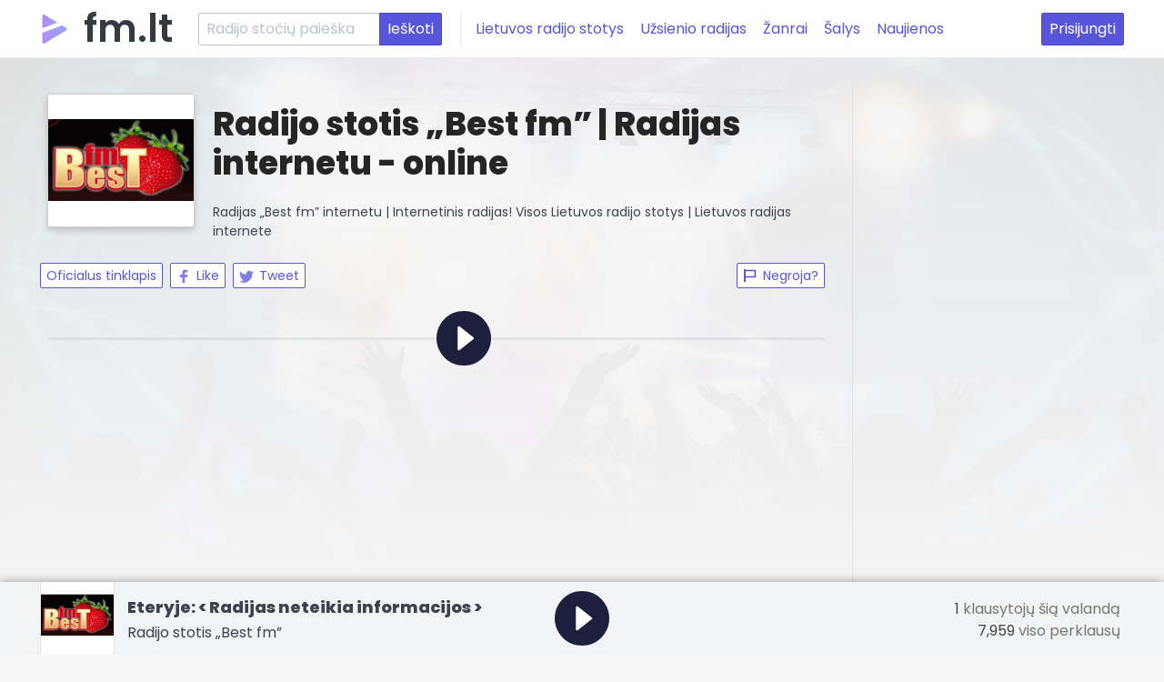

--- FILE ---
content_type: text/html; charset=utf-8
request_url: https://fm.lt/radijo-stotis/best-fm
body_size: 4093
content:
<!DOCTYPE html><html><head><title>Klausyk &quot;Best fm&quot; gyvai per Fm.lt Tiesioginė transliacija internetu</title><meta charset="utf-8"><meta content="IE=edge,chrome=1" http-equiv="X-UA-Compatible"><meta content="Klausykis &quot;Best fm&quot; čia. ✅ Radijas internetu ✅ | Tiesioginė transliacija nemokamai! Visos Lietuvos radijo stotys | M1, Radiocentras, RusRadio, Žinių Radijas internete" name="description"><meta content="Best fm, Pop" name="keywords"><meta content="width=device-width, initial-scale=1.0" name="viewport"><meta content="lt" http-equiv="content-language"><link rel="canonical" href="https://fm.lt/radijo-stotis/best-fm"><link rel="stylesheet" href="https://fonts.googleapis.com/css?family=Poppins:400,600,800"><link rel="stylesheet" href="/stylesheets/spectre.min.css?v=1.2"><link rel="stylesheet" href="/stylesheets/spectre-exp.min.css?v=1.1"><link rel="stylesheet" href="/stylesheets/spectre-icons.min.css"><link rel="stylesheet" href="/stylesheets/default.min.css?v=1.14"><link rel="icon" type="image/png" href="/images/favicon.png"><link rel="apple-touch-icon" sizes="180x180" type="image/png" href="/images/favicon.png"><meta property="og:title" content="Klausyk &quot;Best fm&quot; gyvai per Fm.lt Tiesioginė transliacija internetu"><meta property="og:type" content="website"><meta property="og:url" content="https://fm.lt/radijo-stotis/best-fm"><meta property="og:image" content="https://fm.lthttps://fm.lt/uploads/station/logo/968/9051c581f5fm.lt_BestFM.gif"><script src="https://cdn.jsdelivr.net/npm/vanilla-lazyload@12.2.0/dist/lazyload.min.js" defer></script><script src="https://cdn.jsdelivr.net/npm/hls.js@1.4.12/dist/hls.min.js" defer></script><script src="https://cdn.jsdelivr.net/npm/amplitudejs@5.0.2/dist/amplitude.js" defer></script><script src="/javascripts/app.js?v=1.11" defer></script><script async src="https://www.googletagmanager.com/gtag/js?id=UA-39771931-1"></script><script>window.dataLayer = window.dataLayer || [];
function gtag() { dataLayer.push(arguments); }
gtag('js', new Date());
gtag('config', 'UA-39771931-1');</script></head><body class="radio-page"><div class="cover-bg" style="background-image: url(/images/index-bg.jpg)"></div><header class="navbar"><section class="navbar-section"><a class="navbar-brand" href="/">fm.lt</a><form class="hide-lg" action="/search"><div class="input-group input-inline"><input class="form-input" name="q" type="text" placeholder="Radijo stočių paieška"><input class="btn btn-primary input-group-btn" type="submit" value="Ieškoti"></div></form><a class="btn btn-link hide-md" href="/lietuvos-radijo-stotys">Lietuvos radijo stotys</a><a class="btn btn-link hide-md" href="/uzsienio-radijo-stotys">Užsienio radijas</a><a class="btn btn-link hide-md" href="/stiliai">Žanrai</a><a class="btn btn-link hide-md" href="/salys">Šalys</a><a class="btn btn-link hide-md" href="/muzikos-naujienos">Naujienos</a></section><section class="navbar-section"><div class="dropdown dropdown-right show-xs show-sm show-md mr-2"><a class="btn dropdown-toggle" tabindex="0"><i class="icon icon-menu mr-2"></i>Meniu</a><ul class="menu d-block"><li class="menu-item"><a href="/lietuvos-radijo-stotys">Lietuvos radijo stotys</a></li><li class="menu-item"><a href="/uzsienio-radijo-stotys">Užsienio radijas</a></li><li class="menu-item"><a href="/stiliai">Žanrai</a></li><li class="menu-item"><a href="/salys">Šalys</a></li><li class="menu-item"><a href="/muzikos-naujienos">Naujienos</a></li></ul></div><a class="hide-xs btn btn-primary" href="" rel="nofollow" onclick="document.getElementById(&quot;modal-login&quot;).classList.toggle(&quot;active&quot;); return false">Prisijungti</a></section></header><div class="header-separator"></div><div class="container outer content"><div class="columns"><div class="column col-9 col-md-12 radio-page-content"><div class="overview"><img class="radio-logo" src="https://fm.lt/uploads/station/logo/968/9051c581f5fm.lt_BestFM.gif" alt="Radijas internetu Best fm"><h1>Radijo stotis „Best fm” | Radijas internetu - online</h1><p>Radijas „Best fm” internetu | Internetinis radijas! Visos Lietuvos radijo stotys | Lietuvos radijas internete</p><div class="columns"><div class="column col-6 col-md-12"><a class="btn btn-sm mr-2" href="http://www.bestfm.fm" target="_blank">Oficialus tinklapis</a><a class="btn btn-sm mr-2" href="https://www.facebook.com/sharer/sharer.php?u=https://fm.lt/radijo-stotis/best-fm" target="_blank"><img src="/images/facebook.svg" height="16px">Like</a><a class="btn btn-sm" href="https://twitter.com/intent/tweet?text=https://fm.lt/radijo-stotis/best-fm" target="_blank"><img src="/images/twitter.svg" height="16px">Tweet</a></div><div class="column col-6 col-md-12 text-right"><a class="btn btn-sm tooltip tooltip-top report-station" onclick="sendStationReport(); document.getElementById(&quot;modal-report-unplayable-station&quot;).classList.toggle(&quot;active&quot;); return false" data-tooltip="Pranešti apie negrojančią radijo stotį"><i class="icon icon-flag mr-2"></i>Negroja?</a></div></div></div><quick-player class="hide-sm"><hr><a class="player-button amplitude-play-pause"><svg width="60px" height="60px" viewBox="0 0 45 45" data-icon="play" preserveAspectRatio="xMidYMid"><g stroke="none" stroke-width="1" fill="none" fill-rule="evenodd"><path class="circle" d="M22.5,45 C34.9264069,45 45,34.9264069 45,22.5 C45,10.0735931 34.9264069,0 22.5,0 C10.0735931,0 0,10.0735931 0,22.5 C0,34.9264069 10.0735931,45 22.5,45 Z" fill="#1c203c"></path><path class="play" d="M17.5,31.5985703 C17.5,31.9430362 17.7004281,32.2624983 18.0105195,32.4125205 C18.3158197,32.5604147 18.7007056,32.5175893 18.9663461,32.3082498 L30.4849751,23.2111592 C30.703503,23.0385273 30.8288704,22.7799784 30.8288704,22.5014797 C30.8288704,22.2229811 30.703503,21.9644322 30.4849751,21.7920662 L18.9663461,12.6949757 C18.8069086,12.5691592 18.6075451,12.5 18.4047214,12.5 C18.2689733,12.5 18.1326928,12.5313876 18.0105195,12.5904389 C17.7004281,12.7404611 17.5,13.0601893 17.5,13.4043891 L17.5,31.5985703 Z" fill="#FFFFFF"></path><rect class="pause" fill="#FFFFFF" x="16" y="16" width="14" height="14" rx="1"></rect></g></svg></a></quick-player>
<script async src="//pagead2.googlesyndication.com/pagead/js/adsbygoogle.js"></script>
<ins class="adsbygoogle"
     style="display:block; text-align:center;"
     data-ad-layout="in-article"
     data-ad-format="fluid"
     data-ad-client="ca-pub-4365368787091162"
     data-ad-slot="5446009742"></ins>
<script>
     (adsbygoogle = window.adsbygoogle || []).push({});
</script><div class="columns vertical-gap"><div class="column col-12"><h2>Išsamiau apie „Best fm”</h2><div class="content-container"></div><div class="columns"><div class="column col-6 vertical-gap"><h5>Šalis</h5><a class="chip" href="/radijo-stotys/tag:UA">Ukraina</a></div><div class="column col-6 vertical-gap"><h5>Požymiai</h5><a class="chip" href="/radijo-stotys/tag:Pop">Pop</a></div></div></div></div></div><div class="column col-3 col-md-12 sidebar">
<script async src="https://pagead2.googlesyndication.com/pagead/js/adsbygoogle.js"></script>
<!-- Sidebar ad -->
<ins class="adsbygoogle"
     style="display:block"
     data-ad-client="ca-pub-4365368787091162"
     data-ad-slot="6252780736"
     data-ad-format="auto"
     data-full-width-responsive="true"></ins>
<script>
     (adsbygoogle = window.adsbygoogle || []).push({});
</script><div class="similar-stations vertical-gap"><h3>Panašios stotys</h3><div class="entries"><a class="entry" href="/radijo-stotis/russkoe-radio" title="Radijo stotis Russkoe radio"><img src="/images/stations/Russkoe-radio-ukraine.jpg" alt="Russkoe radio"></a><a class="entry" href="/radijo-stotis/retro-fm" title="Radijo stotis Retro FM"><img src="/images/stations/retro-fm.jpg" alt="Retro FM"></a><a class="entry" href="/radijo-stotis/e-radio" title="Radijo stotis E-radio"><img src="/images/stations/eradio-ua.jpg" alt="E-radio"></a><a class="entry" href="/radijo-stotis/fm-galychyna" title="Radijo stotis Fm Galychyna"><img src="/images/stations/Fm-Galychyna.png" alt="Fm Galychyna"></a><a class="entry" href="/radijo-stotis/radio-roks" title="Radijo stotis Radio Roks"><img src="/images/stations/Radio-Roks.jpg" alt="Radio Roks"></a><a class="entry" href="/radijo-stotis/europa-plus" title="Radijo stotis Europa Plus"><img src="/images/stations/Europa-Plus.svg" alt="Europa Plus"></a><a class="entry" href="/radijo-stotis/record-fm" title="Radijo stotis Record FM"><img src="/images/stations/recordfm.jpg" alt="Record FM"></a><a class="entry" href="/radijo-stotis/radio-trek" title="Radijo stotis Radio Trek"><img src="/images/stations/radio-trek.jpg" alt="Radio Trek"></a><a class="entry" href="/radijo-stotis/hit-fm" title="Radijo stotis Hit fm"><img src="https://fm.lt/uploads/station/logo/1433/770fdf7c5dhitfm.png" alt="Hit fm"></a><a class="entry" href="/radijo-stotis/narodnoe-radio" title="Radijo stotis Narodnoe radio"><img src="https://fm.lt/uploads/station/logo/1441/2a256b39c2narodnoefm.png" alt="Narodnoe radio"></a><a class="entry" href="/radijo-stotis/mfm" title="Radijo stotis Mfm"><img src="https://fm.lt/uploads/station/logo/1438/87b5b2f588mfm.png" alt="Mfm"></a><a class="entry" href="/radijo-stotis/zakarpattya-fm" title="Radijo stotis Zakarpattya fm"><img src="https://fm.lt/uploads/station/logo/1483/53d3cd8b36Zakarpattya_FM.PNG" alt="Zakarpattya fm"></a></div></div></div></div></div><player class="container outer" id="5c86bd7557c69f651acae08c" suppress-recents="yes" data-unknown-cover="/images/unknown-cover.jpeg" data-src="http://radio.bestfm.fm:8080/bestfm64"><div class="columns"><div class="column col-5 col-md-9 hide-sm now-playing"><div class="cover" style="background-image: url(https://fm.lt/uploads/station/logo/968/9051c581f5fm.lt_BestFM.gif)"></div><div><div class="song text-ellipsis">Eteryje:&nbsp;<span id="song">&lt; Radijas neteikia informacijos &gt;</span</span></div><div class="station-name">Radijo stotis „Best fm”</div></div></div><div class="column col-2 col-sm-12 button"><a class="player-button amplitude-play-pause"><svg width="60px" height="60px" viewBox="0 0 45 45" data-icon="play" preserveAspectRatio="xMidYMid"><g stroke="none" stroke-width="1" fill="none" fill-rule="evenodd"><path class="circle" d="M22.5,45 C34.9264069,45 45,34.9264069 45,22.5 C45,10.0735931 34.9264069,0 22.5,0 C10.0735931,0 0,10.0735931 0,22.5 C0,34.9264069 10.0735931,45 22.5,45 Z" fill="#1c203c"></path><path class="play" d="M17.5,31.5985703 C17.5,31.9430362 17.7004281,32.2624983 18.0105195,32.4125205 C18.3158197,32.5604147 18.7007056,32.5175893 18.9663461,32.3082498 L30.4849751,23.2111592 C30.703503,23.0385273 30.8288704,22.7799784 30.8288704,22.5014797 C30.8288704,22.2229811 30.703503,21.9644322 30.4849751,21.7920662 L18.9663461,12.6949757 C18.8069086,12.5691592 18.6075451,12.5 18.4047214,12.5 C18.2689733,12.5 18.1326928,12.5313876 18.0105195,12.5904389 C17.7004281,12.7404611 17.5,13.0601893 17.5,13.4043891 L17.5,31.5985703 Z" fill="#FFFFFF"></path><rect class="pause" fill="#FFFFFF" x="16" y="16" width="14" height="14" rx="1"></rect></g></svg></a></div><div class="column col-5 live-stats hide-md"><div><span id="liveListeners">1</span> klausytojų šią valandą</div><div><span id="lifetimeListeners">7,959</span> viso perklausų</div></div></div></player><login class="modal" id="modal-report-unplayable-station"><a class="modal-overlay" href="" onclick="document.getElementById(&quot;modal-report-unplayable-station&quot;).classList.toggle(&quot;active&quot;); return false" aria-label="Close"></a><div class="modal-container"><div class="modal-header"><a class="btn btn-clear float-right" href="" onclick="document.getElementById(&quot;modal-report-unplayable-station&quot;).classList.toggle(&quot;active&quot;); return false" aria-label="Close"></a><div class="modal-title h5">Dėkojame, kad pranešėte apie negrojančią radijo stotį.</div></div><div class="modal-body"><div class="content"><div class="columns"><div class="column col-8"><p><strong>Artimiausiu metu peržiūrėsime radijo stoties transliavimo situaciją.</strong></p><p>Tuo pačiu siūlome patikrinti ar problema išsisprendžia naudojant naujasią&nbsp;<strong>Google Chrome</strong>,&nbsp;<strong>Firefox</strong>&nbsp;arba&nbsp;<strong>Safari</strong>&nbsp;naršyklę.</p><p>Pasitaiko, kad kitos naršyklės nesusitvarko su šiuolaikiniais garso dekodavimo standartais ir paprasčiausiai negroja Jūsų mėgiamos stoties dėl pačios naršyklės vidinių problemų.</p></div><div class="column col-4"><img class="img-responsive" src="/images/thumbs-up.png"></div></div></div></div></div></login><login class="modal modal-sm" id="modal-login"><a class="modal-overlay" href="" onclick="document.getElementById(&quot;modal-login&quot;).classList.toggle(&quot;active&quot;); return false" aria-label="Close"></a><div class="modal-container"><div class="modal-header"><a class="btn btn-clear float-right" href="" onclick="document.getElementById(&quot;modal-login&quot;).classList.toggle(&quot;active&quot;); return false" aria-label="Close"></a><div class="modal-title h5">Prisijungimas</div></div><div class="modal-body"><div class="content"><p>Prisijunkite prie fm.lt portalo tiesiog paspausdami vieną iš autentikacijos mygtukų:</p><p class="text-center"><a class="btn btn-primary btn-lg" href="/auth/google" rel="nofollow">Google</a>&nbsp;&nbsp;&nbsp;<a class="btn btn-primary btn-lg" href="/auth/facebook" rel="nofollow">Facebook</a></p></div></div></div></login><script defer src="https://static.cloudflareinsights.com/beacon.min.js/vcd15cbe7772f49c399c6a5babf22c1241717689176015" integrity="sha512-ZpsOmlRQV6y907TI0dKBHq9Md29nnaEIPlkf84rnaERnq6zvWvPUqr2ft8M1aS28oN72PdrCzSjY4U6VaAw1EQ==" data-cf-beacon='{"version":"2024.11.0","token":"eff1f82ac6ce4ecaa9ff3d563b42ce9f","r":1,"server_timing":{"name":{"cfCacheStatus":true,"cfEdge":true,"cfExtPri":true,"cfL4":true,"cfOrigin":true,"cfSpeedBrain":true},"location_startswith":null}}' crossorigin="anonymous"></script>
</body></html>

--- FILE ---
content_type: text/html; charset=utf-8
request_url: https://www.google.com/recaptcha/api2/aframe
body_size: 268
content:
<!DOCTYPE HTML><html><head><meta http-equiv="content-type" content="text/html; charset=UTF-8"></head><body><script nonce="W6WB-m8V6GwS3s7JigJdDw">/** Anti-fraud and anti-abuse applications only. See google.com/recaptcha */ try{var clients={'sodar':'https://pagead2.googlesyndication.com/pagead/sodar?'};window.addEventListener("message",function(a){try{if(a.source===window.parent){var b=JSON.parse(a.data);var c=clients[b['id']];if(c){var d=document.createElement('img');d.src=c+b['params']+'&rc='+(localStorage.getItem("rc::a")?sessionStorage.getItem("rc::b"):"");window.document.body.appendChild(d);sessionStorage.setItem("rc::e",parseInt(sessionStorage.getItem("rc::e")||0)+1);localStorage.setItem("rc::h",'1765669902472');}}}catch(b){}});window.parent.postMessage("_grecaptcha_ready", "*");}catch(b){}</script></body></html>

--- FILE ---
content_type: text/css; charset=UTF-8
request_url: https://fm.lt/stylesheets/spectre-exp.min.css?v=1.1
body_size: 259
content:
/*! Spectre.css Experimentals v0.5.8 | MIT License | github.com/picturepan2/spectre */.filter .filter-tag#tag-0:checked~.filter-nav .chip[for=tag-0],.filter .filter-tag#tag-1:checked~.filter-nav .chip[for=tag-1],.filter .filter-tag#tag-2:checked~.filter-nav .chip[for=tag-2],.filter .filter-tag#tag-3:checked~.filter-nav .chip[for=tag-3],.filter .filter-tag#tag-4:checked~.filter-nav .chip[for=tag-4],.filter .filter-tag#tag-5:checked~.filter-nav .chip[for=tag-5],.filter .filter-tag#tag-6:checked~.filter-nav .chip[for=tag-6],.filter .filter-tag#tag-7:checked~.filter-nav .chip[for=tag-7],.filter .filter-tag#tag-8:checked~.filter-nav .chip[for=tag-8]{color:#fff;background:#5755d9}.filter .filter-tag#tag-1:checked~.filter-body .filter-item:not([data-tag~=tag-1]),.filter .filter-tag#tag-2:checked~.filter-body .filter-item:not([data-tag~=tag-2]),.filter .filter-tag#tag-3:checked~.filter-body .filter-item:not([data-tag~=tag-3]),.filter .filter-tag#tag-4:checked~.filter-body .filter-item:not([data-tag~=tag-4]),.filter .filter-tag#tag-5:checked~.filter-body .filter-item:not([data-tag~=tag-5]),.filter .filter-tag#tag-6:checked~.filter-body .filter-item:not([data-tag~=tag-6]),.filter .filter-tag#tag-7:checked~.filter-body .filter-item:not([data-tag~=tag-7]),.filter .filter-tag#tag-8:checked~.filter-body .filter-item:not([data-tag~=tag-8]){display:none}.filter .filter-nav{margin:.4rem 0}.filter .filter-body{display:-webkit-box;display:flex;flex-wrap:wrap}.progress{position:relative;width:100%;height:.2rem;color:#5755d9;border:0;border-radius:.1rem;background:#eef0f3;-webkit-appearance:none;-moz-appearance:none;appearance:none}.progress::-webkit-progress-bar{border-radius:.1rem;background:0 0}.progress::-webkit-progress-value{border-radius:.1rem;background:#5755d9}.progress::-moz-progress-bar{border-radius:.1rem;background:#5755d9}.progress:indeterminate{-webkit-animation:progress-indeterminate 1.5s linear infinite;animation:progress-indeterminate 1.5s linear infinite;background:#eef0f3 -webkit-gradient(linear,left top,right top,color-stop(30%,#5755d9),color-stop(30%,#eef0f3)) top left/150% 150% no-repeat;background:#eef0f3 linear-gradient(to right,#5755d9 30%,#eef0f3 30%) top left/150% 150% no-repeat}.progress:indeterminate::-moz-progress-bar{background:0 0}@-webkit-keyframes progress-indeterminate{0%{background-position:200% 0}100%{background-position:-200% 0}}@keyframes progress-indeterminate{0%{background-position:200% 0}100%{background-position:-200% 0}}

--- FILE ---
content_type: text/css; charset=UTF-8
request_url: https://fm.lt/stylesheets/default.min.css?v=1.14
body_size: 3065
content:
body{font-family:Poppins,'Trebuchet MS','PT Sans','Helvetica Neue',HelveticaNeue-Light,Helvetica,Arial,sans-serif;background-color:#f6f6f6;-webkit-font-smoothing:antialiased;-moz-osx-font-smoothing:grayscale}h1,h2,h3,h4,h5,h6{line-height:1.2;margin-bottom:.5rem;color:#252525}h1{font-size:1.8rem;font-weight:800;padding:12px 0}h2{font-size:1.5rem;font-weight:800;padding:12px 0}h2 small{margin-left:20px}@media (max-width:800px){h2 small{font-size:1rem;display:block;margin:.3rem 0 0 0}}h3{letter-spacing:-1px}hr{margin-bottom:20px;border:0;border-top:1px solid #eee}.my-stations-container{margin-bottom:20px}.hero.spotlight{margin:-27px -2.6rem 40px;padding:2.5rem 2.6rem;background:-webkit-gradient(linear,left top,left bottom,from(rgba(0,0,0,.5)),to(#17171b)),url(/images/guitar-bg.jpg);background:linear-gradient(to bottom,rgba(0,0,0,.5),#17171b),url(/images/guitar-bg.jpg);background-repeat:repeat-x;background-position:50% 50%;background-size:cover;box-shadow:0 0 10px 1px #444}@media (max-width:1000px){.hero.spotlight{padding-top:2rem;padding-bottom:2rem}}@media (max-width:900px){.hero.spotlight{padding-top:1.5rem;padding-bottom:1.5rem}}@media (max-width:800px){.hero.spotlight{margin-right:-.5rem;padding-top:1rem;padding-bottom:1rem}}.hero.spotlight h5{font-size:1.2rem;color:#ddddde}@media (max-width:800px){.hero.spotlight h5{font-size:1rem}}.hero.spotlight a{font-size:3.5rem;font-weight:700;color:#e1e1e1}@media (max-width:800px){.hero.spotlight a{font-size:1.5rem}}.container.content{position:relative;z-index:10}.vertical-gap{margin-top:1rem!important}.cover-bg{z-index:0;top:0;right:0;left:0;height:0;border:0;background-position:50% 50%;background-size:0}.cover-bg::before{position:absolute;width:100%;height:100%;content:'';opacity:.1;background-image:inherit;background-repeat:no-repeat;background-position:inherit;background-size:cover}.cover-bg::after{position:absolute;bottom:0;width:100%;height:100%;content:'';background-image:-webkit-gradient(linear,left top,left bottom,from(rgba(255,255,255,0)),to(#f6f6f6));background-image:linear-gradient(to bottom,rgba(255,255,255,0),#f6f6f6);background-repeat:repeat-x}.notify{padding:3rem 7rem}@media (max-width:800px){.notify{padding:3rem 3rem}}@media (max-width:800px) and (max-width:600px){.notify{padding:3rem 0}}.social.btn-group{display:inline-block}.social.btn-group img{margin-right:4px;vertical-align:text-bottom}.modal.active .modal-overlay,.modal:target .modal-overlay{background:rgba(247,248,249,.9)}.crypt:after{content:attr(data-first) '@' attr(data-second) '.' attr(data-third)}.unstyled-list{margin-left:0;list-style:none}.unstyled-list li{font-size:.6rem;list-style:none}.container.outer{padding-right:2.6rem;padding-left:2.6rem}@media (max-width:800px){.container.outer{padding:0 .5rem}}.filter-nav .chip{font-size:.9rem;padding:.8rem .4rem;cursor:pointer!important;border:2px solid #d3d2f5;border-radius:2px}.filter-body .filter-item{width:100%;margin-top:1.5rem}@media (max-width:800px){.menu{min-width:250px}}table.table tbody tr:last-child td{border-bottom:0}.bookmarked-stations a.entry{display:block;clear:left;box-sizing:content-box;width:100%;height:50px;margin-bottom:5px;margin-left:-12px;padding:14px;-webkit-transition:background-color .3s;transition:background-color .3s}.bookmarked-stations a.entry:hover{text-decoration:none!important;border-radius:2px;background-color:rgba(120,120,120,.1)}.bookmarked-stations a.entry:hover .name{color:#b08cf9}.bookmarked-stations a.entry img{float:left;width:50px;height:50px;margin-right:10px;vertical-align:text-bottom;border-radius:2px;box-shadow:0 4px 8px 0 rgba(0,0,0,.12),0 2px 4px 0 rgba(0,0,0,.08);image-rendering:smooth}.bookmarked-stations a.entry .name{font-size:.9rem;font-weight:700;-webkit-transition:color .3s;transition:color .3s;color:#000}.bookmarked-stations a.entry .stream-title{font-size:.6rem;color:#868e96}footer{position:relative;z-index:10;padding:60px 0;border-top:1px solid rgba(0,0,0,.1);background-color:#fff}footer h2{font-size:54px;padding-left:60px;background:url(/images/favicon.png) no-repeat left center;background-size:48px 48px}footer li{font-size:.7rem!important;line-height:1.6}footer li::before{line-height:1.6;display:inline-block;margin-top:3px;margin-right:10px;content:'';-webkit-transform:translate(0,-50%);transform:translate(0,-50%);vertical-align:middle;border-width:3px;border-style:solid;border-color:#adb5bd;border-radius:4px}footer .column:first-child p{max-width:90%}@media (max-width:800px){footer .column.text-right{text-align:left}}header.navbar{position:fixed;z-index:300;top:0;right:0;left:0;padding:0 2.2rem;border-bottom:1px solid #ebebeb;background:#fff}@media (max-width:800px){header.navbar{padding:0 .5rem}}header.navbar .navbar-brand{font-size:42px;font-weight:600;margin-right:1.4rem;padding-left:48px;-webkit-transition:all .2s;transition:all .2s;color:#343a40;background:url(/images/favicon.png) no-repeat left center;background-size:32px 32px;-webkit-font-smoothing:initial;-moz-osx-font-smoothing:grayscale}header.navbar .navbar-brand:hover{color:#b08cf9}header.navbar .navbar-brand small{font-size:.7rem}header.navbar form{margin-right:7px;padding-right:20px;border-right:1px solid #ebebeb}header.navbar form .form-input{min-width:200px}.header-separator{height:1px;margin-bottom:90px}news-recent p{font-size:.6rem}.news-column img{max-width:100%}a.player-button{display:inline-block;width:60px;height:60px;cursor:pointer}a.player-button .circle{-webkit-transition:all .15s ease-in-out;transition:all .15s ease-in-out}a.player-button:hover .circle{opacity:.8}a.player-button svg{width:100%}a.player-button svg:hover{opacity:1}a.player-button svg .play{display:block}a.player-button svg .pause{display:none}a.player-button.amplitude-playing .play{display:none}a.player-button.amplitude-playing .pause{display:block}player{position:fixed;z-index:300;bottom:0;width:100%;background-color:#f1f3f4;box-shadow:0 0 10px rgba(0,0,0,.4)}player .column{padding:0}player .column.button{text-align:center}player .column.button a.player-button{margin-top:10px}player .column:last-child{padding-top:7px}player .column:last-child>div{margin-right:4px;text-align:right;color:#777}player .column:last-child span{color:#444}player audio{width:100%;margin:14.4px -10px 0 -1px;vertical-align:bottom}@media (max-width:800px){player audio{margin:8px 0}}player .now-playing{overflow-y:hidden;max-height:80px}player .now-playing>div{display:inline-block}player .now-playing .cover{width:82px;height:80px;margin-right:14px;vertical-align:top;border-right:1px solid #e5e5e5;border-left:1px solid #e5e5e5;background-size:contain;image-rendering:smooth}player .now-playing .song{font-size:.9rem;font-weight:700;display:inline-block;overflow:hidden;margin-top:13.6px;white-space:nowrap;text-overflow:ellipsis}player .station-name{font-size:.8rem;line-height:1}player img.station-logo{float:left;height:30px;margin-right:10px}player .live-stats{overflow-y:hidden;max-height:80px;margin-top:11.2px}quick-player{position:relative}quick-player hr{height:3px;margin:24px 0;border:0;background:rgba(120,130,140,.13)}quick-player a.player-button{position:relative;top:-56px;left:50%}.recent-songs .item{position:relative;clear:left;width:100%;margin-bottom:15px;padding:14px;-webkit-transition:background-color .3s;transition:background-color .3s}.recent-songs .item .index{font-size:1rem;font-weight:700;line-height:1;float:left;width:32px;margin-top:15px}.recent-songs .item:hover{text-decoration:none!important;border-radius:2px;background-color:rgba(120,120,120,.1)}.recent-songs a.item:hover img.youtube{display:inline-block}.recent-songs a.item:hover img.cover{opacity:.4}.recent-songs img.cover{float:left;width:50px;height:50px;margin-right:10px;vertical-align:text-bottom;border-radius:2px;box-shadow:0 4px 8px 0 rgba(0,0,0,.12),0 2px 4px 0 rgba(0,0,0,.08);image-rendering:smooth}.recent-songs img.youtube{position:absolute;top:25px;left:60px;display:none;width:30px}.recent-songs .song{font-size:1rem;font-weight:600}.recent-songs span{font-size:.6rem;font-weight:400;margin-left:4px}.similar-stations{display:-webkit-box;display:flex;margin-right:-5px;margin-bottom:30px;margin-left:5px;flex-wrap:wrap}@media (max-width:840px){.similar-stations h3{margin-top:1rem}}.similar-stations a.entry{display:-webkit-inline-box;display:inline-flex;max-width:30%;margin:5px;-webkit-transition:all .2s;transition:all .2s;flex-basis:30%;-webkit-box-flex:1;flex-grow:1}.similar-stations a.entry img{width:100%;height:100%;border-radius:2px;box-shadow:0 4px 8px 0 rgba(0,0,0,.12),0 2px 4px 0 rgba(0,0,0,.08);image-rendering:smooth}.similar-stations a.entry:hover img{opacity:.7}a.station-item{position:relative;display:block;margin:0 auto 50px;text-decoration:none!important}a.station-item:after{display:table;clear:both;content:''}a.station-item .item-media{position:relative;margin-bottom:13px;-webkit-transition:all .2s;transition:all .2s;border:1px solid rgba(0,0,0,.1);border-radius:4px;background-color:rgba(120,120,120,.2);background-position:50% 50%;background-size:cover;image-rendering:smooth}a.station-item .item-media .button{position:absolute;bottom:10%;left:10%;display:block;visibility:hidden;width:45px;height:45px;text-align:center;border-radius:50%;background:rgba(0,0,0,.8);-webkit-box-align:center;align-items:center;-webkit-box-pack:center;justify-content:center}a.station-item .item-media .button .play-icon{position:absolute;top:28%;left:34%;width:18px;height:20px;background:url(/images/play-btn-light.svg) no-repeat}a.station-item .item-media:hover{opacity:.7;border:1px solid transparent;box-shadow:0 4px 8px 0 rgba(0,0,0,.12),0 2px 4px 0 rgba(0,0,0,.08)}a.station-item .item-media:hover .button{visibility:visible}a.station-item .item-media:after{display:block;padding-top:100%;content:''}a.station-item .item-info .name{font-size:16px;font-weight:700;line-height:1;overflow:hidden;max-width:100%;margin-bottom:5px;-webkit-transition:color .3s;transition:color .3s;white-space:nowrap;text-overflow:ellipsis;color:#000}a.station-item .item-info .stream-title{font-size:13px;overflow:hidden;max-width:100%;white-space:nowrap;text-overflow:ellipsis;color:#868e96}a.station-item:hover .name{color:#b08cf9}stations.sidebar{display:-webkit-box;display:flex;margin-right:-5px;margin-left:5px;flex-wrap:wrap}stations.sidebar a{flex-basis:25%;-webkit-box-flex:1;flex-grow:1}stations.sidebar .avatar.avatar-xl{line-height:1rem;width:auto;height:auto;background-color:#fff}stations.sidebar figure{margin:8px 8px 10px;border-radius:1px;box-shadow:0 4px 8px 0 rgba(0,0,0,.12),0 2px 4px 0 rgba(0,0,0,.08);image-rendering:smooth}stations.sidebar figure img{border-radius:1px}body.radio-page{margin-bottom:90px}.radio-page-content{padding-top:12px;padding-right:1.5rem;border-right:1px solid rgba(120,130,140,.13)}@media (max-width:840px){.radio-page-content{padding-right:0;border-right:none}}.radio-page-content .mt-3{margin-top:17px}.radio-page-content h1{font-weight:700}.radio-page-content .radio-logo{float:left;max-width:178px;margin-right:1rem;margin-bottom:1rem;border:1px solid rgba(0,0,0,.1);border-radius:4px;box-shadow:0 4px 8px 0 rgba(0,0,0,.12),0 2px 4px 0 rgba(0,0,0,.08);image-rendering:smooth}.radio-page-content .overview{min-height:210px;margin-bottom:20px;padding-bottom:1.5rem}.radio-page-content .overview a.btn img{margin-right:6px;vertical-align:middle}.radio-page-content .overview .columns .column:first-child{padding-left:0}@media (max-width:840px){.radio-page-content .overview .columns{clear:left}.radio-page-content .overview .columns .column:first-child{padding-left:.4rem}.radio-page-content .overview .columns .text-right{text-align:left}}.radio-page-content .overview p{font-size:.7rem}.radio-page-content .content-container{padding-right:1.5rem}.radio-page-content .content-container p{margin:.6rem 0}.radio-page-content .content-container p:first-child{margin-top:0}.radio-page-content .tag-container{padding-left:1.5rem;border-left:1px solid rgba(120,130,140,.13)}@media (max-width:840px){.radio-page-content .tag-container{padding-left:.5rem;border-left:none}}.sidebar{padding-top:1.5rem;padding-left:1.5rem}@media (max-width:840px){.sidebar{padding:0 .5rem;border-left:none}}.recent-songs-container{padding:1.5rem 0 1.5rem 1.5rem}.tags-columns{margin-bottom:40px}.station-tag{clear:left;min-height:50px;margin-bottom:15px}.station-tag a{display:block;padding:14px;-webkit-transition:background-color .3s;transition:background-color .3s}.station-tag a span{display:inline-block}.station-tag a .index{font-size:.9rem;font-weight:700;line-height:1;float:left;width:42px;margin-top:6px}.station-tag a .tag{font-size:1rem;font-weight:700;display:block;margin-left:42px;-webkit-transition:color .3s;transition:color .3s;color:#606060}.station-tag a:hover{text-decoration:none!important;border-radius:2px;background-color:rgba(120,120,120,.1)}.station-tag a:hover .tag{color:#b08cf9}.news-column-container{margin-bottom:70px}.news-column img{width:100%;max-width:100%;border-radius:4px;box-shadow:0 4px 8px 0 rgba(0,0,0,.12),0 2px 4px 0 rgba(0,0,0,.08)}.news-column .ago{font-size:.6rem;text-transform:uppercase;color:#b08cf9}.news-column h6{font-size:1.38rem;font-weight:600;-webkit-transition:color .3s;transition:color .3s;color:#252525}.news-column a:hover{text-decoration:none!important}.news-column a:hover h6{color:#b08cf9}.news-column p{font-size:.7rem;color:#7d7d7d}.news-item{margin-bottom:60px}.news-item img.cover{width:90%;margin:0 15px 45px 0;border-radius:4px;box-shadow:0 4px 8px 0 rgba(0,0,0,.12),0 2px 4px 0 rgba(0,0,0,.08)}.news-item .ago{font-size:.6rem;text-transform:uppercase;color:#b08cf9}.news-item article p{margin:.6rem 0}.news-item article p:first-child{margin-top:0}.news-item .video-responsive,.news-item article{width:90%}.news-item .video-responsive+.video-responsive{margin-top:30px}

--- FILE ---
content_type: application/javascript; charset=UTF-8
request_url: https://fm.lt/javascripts/app.js?v=1.11
body_size: 1359
content:
const node = (query, ctx) => (ctx || document).querySelector(query);
const makeTemplateEl = (el) => {
  const templateEl = el.cloneNode(true);
  templateEl.className = templateEl.className.replace(/\btemplate\b/g, "");
  return templateEl;
};

const cleanupFbCallbackHash = () => {
  if (window.location.hash !== "#_=_") return;
  history.replaceState
    ? history.replaceState(null, null, window.location.href.split("#")[0])
    : (window.location.hash = "");
};

const initPlayer = async () => {
  const player = node("player");
  const play = () => Amplitude.play();

  if (!player) return;

  const streamUrl = player.dataset.src;
  const isHLS = streamUrl.includes(".m3u8");

  // For HLS streams, create a custom audio element with HLS.js
  if (isHLS && typeof Hls !== "undefined") {
    const audio = new Audio();
    audio.id = "hls-audio-element";

    if (Hls.isSupported()) {
      const hls = new Hls({
        enableWorker: true,
        lowLatencyMode: true,
        backBufferLength: 90,
      });

      hls.loadSource(streamUrl);
      hls.attachMedia(audio);

      hls.on(Hls.Events.MANIFEST_PARSED, () => {
        console.log("HLS manifest loaded, ready to play");
      });

      hls.on(Hls.Events.ERROR, (event, data) => {
        if (data.fatal) {
          switch (data.type) {
            case Hls.ErrorTypes.NETWORK_ERROR:
              console.log("Network error, trying to recover...");
              hls.startLoad();
              break;
            case Hls.ErrorTypes.MEDIA_ERROR:
              console.log("Media error, trying to recover...");
              hls.recoverMediaError();
              break;
            default:
              console.error("Fatal error, cannot recover");
              hls.destroy();
              break;
          }
        }
      });

      // Store HLS instance for cleanup
      window.hlsInstance = hls;
    } else if (audio.canPlayType("application/vnd.apple.mpegurl")) {
      // Native HLS support (Safari)
      audio.src = streamUrl;
    }

    // Initialize Amplitude with the HLS audio element
    Amplitude.init({
      songs: [{ url: streamUrl }],
      volume: 100,
      audio_element: audio,
      callbacks: {
        abort: play,
        error: play,
        stalled: play,
        waiting: play,
        ended: play,
      },
    });
  } else {
    // Standard audio streams
    Amplitude.init({
      songs: [{ url: streamUrl }],
      volume: 100,
      callbacks: {
        abort: play,
        error: play,
        stalled: play,
        waiting: play,
        ended: play,
      },
    });
  }

  const stationId = player.getAttribute("id");
  const suppressRecents = player.getAttribute("suppress-recents");
  const recents = node(".recent-songs");

  const updateListenerCounts = (data) => {
    document.getElementById("liveListeners").textContent = data.liveListeners;
    data.lifetimeListeners &&
      (document.getElementById("lifetimeListeners").textContent =
        data.lifetimeListeners);
  };

  const updateChangedSongData = (station) =>
    recents && (recents.innerHTML = station.recentSongsHtml);

  if (suppressRecents === "no") {
    setInterval(async () => {
      try {
        const res = await fetch(`/station/${stationId}`);
        const data = await res.json();

        if (stationId !== data._id) return;
        updateListenerCounts(data);
        updateChangedSongData(data);
      } catch (e) {
        // ignore
      }
    }, 15 * 1000);
  }

  const addStationEl = node("a.add-station");
  const removeStationEl = node("a.remove-station");

  if (addStationEl)
    addStationEl.onclick = async (e) => {
      e.preventDefault();
      try {
        await fetch(`/station/${stationId}`, { method: "POST" });
      } catch (e) {
        // ignore
      }

      addStationEl.classList.add("d-hide");
      removeStationEl.classList.remove("d-hide");
    };

  if (removeStationEl)
    removeStationEl.onclick = async (e) => {
      e.preventDefault();
      try {
        await fetch(`/station/${stationId}`, { method: "DELETE" });
      } catch (e) {
        // ignore
      }

      addStationEl.classList.remove("d-hide");
      removeStationEl.classList.add("d-hide");
    };
};

window.sendStationReport = async () => {
  try {
    const stationId = node("player").getAttribute("id");
    await fetch(`/report-station/${stationId}`);
  } catch (e) {
    // ignore
  }

  // hide this button again once clicked within same page view
  node("a.report-station").classList.add("d-hide");
};

const init = () => {
  // initialize lazy image loading
  new LazyLoad({ elements_selector: ".lazy" });

  cleanupFbCallbackHash();
  initPlayer();

  console.info(
    "Pure JS, baby 😎😎😎. Stop using frontend frameworks, folks, it's bad for ya 💩💩💩"
  );
};

if (document.readyState !== "loading") init();
else document.addEventListener("DOMContentLoaded", init);


--- FILE ---
content_type: image/svg+xml
request_url: https://fm.lt/images/stations/Europa-Plus.svg
body_size: 1908
content:
<svg xmlns="http://www.w3.org/2000/svg" width="2500" height="2500" viewBox="0 0 192.756 192.756"><g fill-rule="evenodd" clip-rule="evenodd"><path fill="#fff" d="M0 0h192.756v192.756H0V0z"/><path fill="#bf5332" d="M166.229 142.292h21.468v-2.838h-21.468v2.838zM2.61 142.292h111.648v-2.838H2.61v2.838zM148.311 111.97c-.643-11.154-19.721-3.141-31.18 4.176l-.98 8.424c12.189-9.405 22.844-15.08 26.68-11.957 3.98 3.087-7.566 13.046-13.848 15.938l2.748-9.602-3.141.249c-1.75 4.427-3.23 8.603-4.873 13.047l-4.891 2.927v1.303c1.357-.196 2.5-.643 4.035-1.303-2.143 6.229-3.143 11.564-4.428 16.829 2.732.446 5.088.446 7.121-.25-.195-6.21.197-12.385 1.945-18.561 8.212-4.729 21.704-11.565 20.812-21.22z"/><path d="M183.307 113.272c-.643 2.231 2.695 7.514-4.426 10.352.197-.893-.643-2.392-1.303-2.392-1.035.25-1.838 2.142-1.643 2.944.25.839 2.303 1.231 3.143 1.231 6.086-.143 7.762-4.818 8.012-9.263 0-1.873-.355-3.283-.643-4.532-.463-2-.73-3.569 1.09-5.908l-.945-1.106c-.875.625-2.945 3.534-5.443 7.032-4.463 6.264-10.227 14.474-12.619 14.884-2.498.643 1.695-9.065 2.785-12.403l-3.98 1.303c-1.945 4.177-3.283 7.96-3.783 11.101-1.553 1.535-3.891 5.318-4.336 3.98-1.59-4.177 1.533-8.37 2.783-12.797l-3.283.839c-3.285 5.283-4.426 9.263-4.873 12.208-2.551 2.23-6.174 7.12-7.424 6.478-1.445-.303 0-7.12 1.893-10.904 3.871-3.962 8.209-9.637 11.135-14.688 3.445-5.943 4.963-11.065 1.518-11.654-2.998-.481-6.586 4.943-9.797 11.654-2.73 5.657-5.193 12.243-6.836 16.919l-5.926 5.979-.748 2.694c1.195-.249 5.424-5.836 4.729-3.141-.75 1.499-2.035 8.21.25 8.852 1.498.411 1.891 1.554 10.547-7.959 2.695 2.694 6.676-.446 10.869-5.782.695.91 1.98.91 2.373.91 6.084-.911 11.367-11.762 16.881-16.831zm-28.787-1.641c1.982-4.497 3.768-8.316 5.588-8.316 1.301 0-2.035 7.014-2.695 7.959a8.94 8.94 0 0 1-.197.357c-1.195 1.999-3.783 4.926-6.566 8.316 1.389-2.534 2.657-5.568 3.87-8.316zM42.854 52.361H2.61v2.588h40.244v-2.588zM70.356 59.036l6.317-4.515 6.3 4.515-2.338-7.353 6.211-4.569h-7.71l-2.463-7.388-2.391 7.388h-7.657l6.247 4.551-2.516 7.371zM90.022 52.361v2.588h99.675v-2.588H90.022z" fill="#bf5332"/><path d="M71.48 75.17l-6.924 4.425V95.835c0 3.427-3.426 8.816-5.033 7.21-.25-.445-.946-1.945-.946-4.229V78.954l-1.784 1.106-4.533 2.82v13.796c0 3.23-3.337 10.352-4.926 8.62-.696-.446-1.106-2.249-1.106-5.176V81.987l-6.567 4.64-.089 7.46-.018 1.553-.143 13.135c0 2.284 1.499 5.372 4.033 5.621 1.892.215 4.587-1.338 8.067-5.817 1.196 1.784 2.695 2.694 3.98 2.694 2.498 0 5.193-2.195 8.227-6.781l6.46 3.444V90.197c0-3.124 3.998-7.014 6.586-7.264V73.778l-5.283 4.872v-3.48h-.001zM94.984 71.225c1.642 2.463 2.534 5.568 2.694 8.834a20.471 20.471 0 0 1-.053 3.319c-.178 3.623-2.48 8.245-5.532 10.726-.91.732-1.892 1.285-2.909 1.553a5.545 5.545 0 0 1-1.071.178c-.553.072-1.071 0-1.517-.178-.731-.286-1.339-.839-1.82-1.553-1.285-1.91-1.695-4.944-1.303-7.032.428-2.355 1.445-4.926 2.891-7.014 1.428-2.07 3.284-3.676 5.479-4.194l-2.891-6.282c-4.337 2.177-7.71 5.818-9.709 10.476-1.249 2.873-1.963 6.14-2.034 9.691 0 1.481.143 2.945.446 4.336.107.536.232 1.053.393 1.553 1.339 4.372 4.337 7.674 9.209 7.852 5.872.125 10.154-3.052 12.921-7.852.303-.5.57-1.018.82-1.553 1.803-3.729 2.803-8.263 3.053-12.938.018-.357.035-.732.035-1.089.018-4.248-1.16-8.37-3.338-12.404l-5.764 3.571zM119.719 63.212c-1.48 0-4.033 1.106-6.566 3.141l-.447-1.196-7.121 4.641v38.335l6.426 3.337V95.533c.09.036.195.089.285.125 2.498.963 4.748.838 6.693-.018.875-.375 1.678-.91 2.426-1.535 3.73-3.177 6.086-9.102 6.891-14.045.16-1.035.248-2.035.285-2.945-.001-4.64-3.036-13.653-8.872-13.903zm1.802 17.276c-.605 5.086-3.088 9.012-5.586 8.87-2.695-.197-4.141-4.176-3.711-9.298 0-.143.018-.304.035-.464.445-5.068 3.088-9.012 5.531-8.852 2.713.464 4.105 4.444 3.768 9.316-.019.142-.019.285-.037.428zM152.539 75.419V56.091l-6.479 3.998v14.688c0 2.159-.428 3.944-1.123 5.283-.928 1.82-2.32 2.837-3.748 2.873-1.678.304-3.355-.589-4.373-2.873-.5-1.16-.838-2.695-.91-4.64-.195-4.836 3.783-10.655 7.764-12.654l-2.48-5.818c-6.318 2.481-12.85 10.905-11.957 20.167.053.928.178 1.927.375 2.945 1.07 5.354 4.246 11.333 9.637 10.797 2.141-.25 4.641-1.499 7.566-4.034 1.357 1.232 2.785 1.643 4.23 1.446 2.551-.446 5.086-2.695 7.424-6.032V74.527c-4.873 6.425-5.926 7.264-5.926.892z" fill="#295ba7"/><path d="M27.72 95.64c.678-.518 1.374-1.036 2.088-1.553a98.767 98.767 0 0 1 3.784-2.587l-.643-7.014c-7.585 2.873-12.849 3.569-15.544 2.587a42.318 42.318 0 0 1 4.729-7.014c10.101-12.154 25.734-17.08 40.28-23.308V48.88c-21.88 8.656-40.245 18.525-50.595 31.179-2.517 3.052-4.569 6.282-6.068 9.691l1.285 4.336.214.75c3.534.892 6.728.696 9.958.696l-.107.107c-5.943 6.193-12.546 12.1-13.885 20.505l6.729 7.764c10.351-1.945 18.364-7.156 25.681-13.082v-9.065c-7.763 6.175-15.723 11.742-24.396 13.938 3.516-8.066 9.28-14.509 16.49-20.059z" fill="#295ba7"/></g></svg>